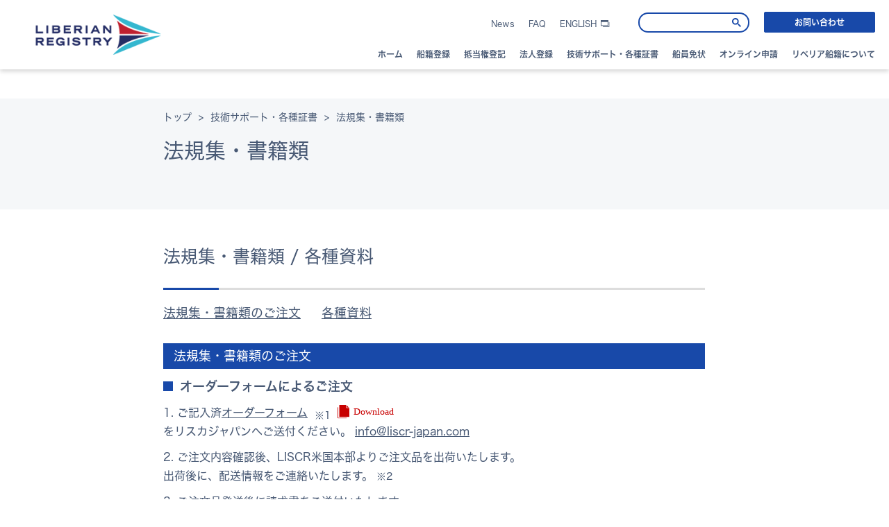

--- FILE ---
content_type: text/html; charset=UTF-8
request_url: https://liscr-j.com/law.php
body_size: 8444
content:
<br />
<b>Deprecated</b>:  strpos(): Non-string needles will be interpreted as strings in the future. Use an explicit chr() call to preserve the current behavior in <b>/home/pt3o944e0la4/public_html/liscr-j.com/required/page_init.php</b> on line <b>279</b><br />

<!DOCTYPE html>

<html lang="ja">



<head>

	<!-- html_head -->

	<script async src="https://www.googletagmanager.com/gtag/js?id=G-V0PKW2C2DV"></script>
<script>
  window.dataLayer = window.dataLayer || [];
  function gtag(){dataLayer.push(arguments);}
  gtag('js', new Date());
console.log('aa');
  gtag('config', 'G-V0PKW2C2DV');
</script>

<title>リスカジャパン株式会社：LISCR-JAPAN</title>

<meta name="description" content="LISCR JAPAN株式会社は、リベリア船籍登録、およびリベリア法人登録を取り扱うLISCR LLC（米国）の日本における拠点です。リベリア船籍は70年以上の歴史を有し、登録船腹量は現在世界第二位の規模を誇ります。">

<meta name="keywords" content="keyword">

<meta http-equiv="Content-Type" content="text/html; charset=UTF-8">
<meta name="viewport" id="viewport" content="width=device-width,minimum-scale=1.0,maximum-scale=1.0,user-scalable=no">
<meta name="format-detection" content="telephone=no">

<!--[if IE]>
<meta http-equiv="X-UA-Compatible" content="IE=edge">
<![endif]-->

<link rel="stylesheet" href="./assets/css/all.min.css" />
<link rel="stylesheet" href="./assets/css/reset.css" />
<link rel="stylesheet" href="./assets/css/hamburger.css" />
<link rel="stylesheet" href="./assets/css/base.css" />
<link rel="stylesheet" href="./assets/css/style.css" />

<link rel="preconnect" href="https://fonts.gstatic.com">
<link href="https://fonts.googleapis.com/css2?family=Noto+Serif+JP:wght@200;300;400;500;600&display=swap" rel="stylesheet">
<link href="https://fonts.googleapis.com/css2?family=Fira+Sans:ital,wght@0,100;0,200;0,300;0,400;0,500;0,600;0,700;1,100;1,200;1,300;1,400;1,500;1,600;1,700&display=swap" rel="stylesheet">
<link href="https://fonts.googleapis.com/css2?family=Fira+Sans:wght@500&family=Roboto:ital,wght@0,300;0,400;0,500;0,700;1,300;1,400;1,500;1,700&display=swap" rel="stylesheet">


<link rel="stylesheet" href="https://unpkg.com/scroll-hint@1.1.10/css/scroll-hint.css">
<script src="https://unpkg.com/scroll-hint@1.1.10/js/scroll-hint.js"></script>

<script src="//code.jquery.com/jquery-2.2.4.min.js" integrity="sha256-BbhdlvQf/xTY9gja0Dq3HiwQF8LaCRTXxZKRutelT44=" crossorigin="anonymous"></script>
<script src="./assets/js/ofi.min.js"></script>
<script>$(function(){objectFitImages()});</script>

<!-- position sticky ie11 polifill ( sticky使用クラスを適用 ) -->
<script src="./assets/js/stickyfill.min.js"></script>
<script>$(function(){var stickyElem = document.querySelectorAll('.sticky');Stickyfill.add(stickyElem);});</script>

<!-- css-vars-ponyfill (css変数を使いたいとき) -->
<script>window.MSInputMethodContext && document.documentMode && document.write('<script src="//cdn.jsdelivr.net/gh/nuxodin/ie11CustomProperties@4.1.0/ie11CustomProperties.min.js"><\/script>');</script>
<script>
    $(function() {
        var topBtn = $('.to-top');
        var indexBtn = $('.to-index');
        //ボタンを非表示にする
        topBtn.hide();
        indexBtn.hide();
        //スクロールしてページトップから100に達したらボタンを表示
        $(window).scroll(function () {
            if ($(this).scrollTop() > 100) {
    　　　　　　　//フェードインで表示
                topBtn.fadeIn();
                indexBtn.fadeIn();
            } else {
    　　　　　　　//フェードアウトで非表示
                topBtn.fadeOut();
                indexBtn.fadeOut();
            }
        });
        //スクロールしてトップへ戻る
        topBtn.click(function () {
            $('body,html').animate({
                scrollTop: 0
            }, 500);
            return false;
        });
    });
</script>
	<!-- /html_head -->

</head>



<body>

	<!-- header -->

	<header id="header" class="loewr hirakaku">

	<div class="header__wrap ">

		<div class="header__logo sp-show">

			<a href="./">

				<img src="./assets/img/common/logo.png" alt="" class="header__logo__img">

			</a>

		</div>

		<div class="header__nav header__nav_pc">

			<div class="headerLeft">

				<div class="header__logo">

					<a href="./">

						<img src="./assets/img/common/logo.png" alt="" class="header__logo__img">

					</a>

				</div>

			</div>

			<div class="headerRightWrap">

				<ul class="header__nav__list headerRight mb10 alignCenter">

					<li class="header__nav__list__item headerUnderline hoverColorGreen fw400">

						<a href="./#sctopNews">News</a>

					</li>

					<!--<li class="header__nav__list__item headerUnderline hoverColorGreen fw400">

						<a href="./prices.php">料金体系</a>

					</li>-->

					<li class="header__nav__list__item headerUnderline hoverColorGreen fw400">

						<a href="./faq_index.php">FAQ</a>

					</li>

					<li class="header__nav__list__item headerUnderline hoverColorGreen mr20 fw400">

						<a target="_blank" href="https://www.liscr.com/">ENGLISH

							<img class="newtabIcon" src="./assets/img/common/new_tab.svg" alt="">

						</a>

					</li>

					<li class="header__nav__list__item posrel fw400">

						<!-- 調べた情報をもとに当て込んだフォーム -->

						<!--<form id="cse-search-box" action="https://google.com/cse" name="searchForm">

                            <input type="hidden" name="cx" value="3d9d0e57d0fda4a60" />

                            <input type="hidden" name="ie" value="UTF-8" />

                            <input type="text" class="siteSearch" name="q" size="31" placeholder="サイト内検索" />

                            <div class="searchButton">

                                <a href="javascript:void(0);">

                                    <i class="fas fa-search"></i>

                                </a>

                            </div>

                            <input type="hidden" name="sa" value=" ">

                        </form>-->

						<!-- 調べた情報をもとに当て込んだフォーム -->



						<!-- xyzに公開しているフォーム -->

						<!--<script async src="https://cse.google.com/cse.js?cx=3d9d0e57d0fda4a60"></script>

                        <div class="gcse-search"></div>-->

						<!-- xyzに公開しているフォーム -->



						<!-- 元のフォーム -->

					</li>

					<script async src="https://cse.google.com/cse.js?cx=08f7786324700cef5"></script>

					<div class="gcse-search"></div>

					<li class="header__nav__list__item">

						<div class="commonBtn1 cl1 w160 h30">

							<a href="./contact.php">お問い合わせ</a>

						</div>

					</li>

				</ul>



				<ul class="header__nav__list headerRight">

					<li class="header__nav__list__item headerUnderline">

						<a class="hoverColorGreen" href="./">ホーム</a>

					</li>

					<li class="header__nav__list__item headerUnderline ">

						<a class="hoverColorGreen" href="./vessel_index.php">船籍登録</a>

						<div class="megaMenu">

							<div class="contentWrap">

								<div class="megaMenuWrap">

									<div class="titleWrap">

										<div class="title">

											<p>

												船籍登録

											</p>

										</div>

										<div>

											<a href="./vessel_index.php" class="arrowLinkWrap hoverColorGreen">

												船籍登録トップ

												<img src="./assets/img/common/arrowLink.png" alt="">

											</a>

										</div>

									</div>

									<div class="linkWrap">

										<div class="col hoverColorGreen">

											<a href="./vessel_index_01.php">新造船登録</a>

										</div>

										<div class="col hoverColorGreen">

											<a href="./vessel_index_02.php">既存船登録（船籍変更）</a>

										</div>

										<div class="col hoverColorGreen">

											<a href="./vessel_index_04.php">所有権変更（再登録）</a>

										</div>

										<div class="col hoverColorGreen">

											<a href="./vessel_index_03.php">その他船籍登録</a>

										</div>

									</div>

									<div class="linkWrap">

									</div>

								</div>

							</div>

						</div>

					</li>

					<li class="header__nav__list__item headerUnderline ">

						<a class="hoverColorGreen" href="./mortgage_index.php">抵当権登記</a>

						<div class="megaMenu">

							<div class="contentWrap">

								<div class="megaMenuWrap">

									<div class="titleWrap">

										<div class="title">

											<p>

												抵当権登記

											</p>

										</div>

										<div>

											<a href="./mortgage_index.php" class="arrowLinkWrap hoverColorGreen">

												抵当権登記トップ

												<img src="./assets/img/common/arrowLink.png" alt="">

											</a>

										</div>

									</div>

									<div class="linkWrap">

										<div class="col hoverColorGreen">

											<a href="./mortgage_index_01.php">抵当権設定登記</a>

										</div>

										<div class="col hoverColorGreen">

											<a href="./mortgage_index_02.php">抵当権解除登記</a>

										</div>
										<!--
										<div class="col hoverColorGreen">

											<a href="./mortgage_index_03.php">抵当権変更登記</a>

										</div>
										-->

									</div>

									<div class="linkWrap">

									</div>

								</div>

							</div>

						</div>

					</li>

					<li class="header__nav__list__item headerUnderline ">

						<a class="hoverColorGreen" href="./service_index.php">法人登録</a>

						<div class="megaMenu">

							<div class="contentWrap">

								<div class="megaMenuWrap">

									<div class="titleWrap">

										<div class="title">

											<p>

												法人登録

											</p>

										</div>

										<div>

											<a href="./service_index.php" class="arrowLinkWrap hoverColorGreen">

												法人登録トップ

												<img src="./assets/img/common/arrowLink.png" alt="">

											</a>

										</div>

									</div>

									<div class="linkWrap">

										<div class="col hoverColorGreen">

											<a href="./corp_establish.php">リベリア法人登録</a>

										</div>

										<div class="col hoverColorGreen">

											<a href="./foreigner_establish.php">外国法人登録</a>

										</div>

									</div>

									<div class="linkWrap">

									</div>

								</div>

							</div>

						</div>

					</li>

					<li class="header__nav__list__item headerUnderline">

						<a class="hoverColorGreen" href="./tech_support.php">技術サポート・各種証書</a>

						<div class="megaMenu">

							<div class="contentWrap">

								<div class="megaMenuWrap">

									<div class="titleWrap">

										<div class="title">

											<p>

												技術サポート・各種証書

											</p>

										</div>

										<div>

											<a href="./tech_support.php" class="arrowLinkWrap hoverColorGreen">

												技術サポート・各種証書トップ

												<img src="./assets/img/common/arrowLink.png" alt="">

											</a>

										</div>

									</div>

									<div class="linkWrap">

										<div class="col hoverColorGreen">

											<a href="./maritime.php">MARITIME概要</a>

										</div>

										<div class="col hoverColorGreen">

											<a href="./inspection.php">検査関連手配</a>

										</div>

										<div class="col hoverColorGreen">

											<a href="./psc.php">PSC対策</a>

										</div>

										<div class="col hoverColorGreen">

											<a href="./maritime_security.php">条約対応・海上保安</a>

										</div>

									</div>

									<div class="linkWrap">

										<div class="col hoverColorGreen">

											<a href="./applications.php">各種承認・証書・レター</a>

										</div>

										<div class="col hoverColorGreen">

											<a href="./mlc.php">MLC条約</a>

										</div>

										<div class="col hoverColorGreen">

											<a href="./law.php">法規集・書籍類</a>

										</div>

									</div>

								</div>

							</div>

						</div>

					</li>

					<li class="header__nav__list__item headerUnderline ">

						<a class="hoverColorGreen" href="./diploma.php">船員免状</a>

						<div class="megaMenu">

							<div class="contentWrap">

								<div class="megaMenuWrap">

									<div class="titleWrap">

										<div class="title">

											<p>

												船員免状

											</p>

										</div>

										<div>

											<a href="./diploma.php" class="arrowLinkWrap hoverColorGreen">

												船員免状トップ

												<img src="./assets/img/common/arrowLink.png" alt="">

											</a>

										</div>

									</div>

									<div class="linkWrap">

										<div class="col hoverColorGreen">

											<a href="./diploma_sailors.php">リベリア籍の船員免状</a>

										</div>

										<div class="col hoverColorGreen">

											<a href="./diploma_guide.php">船員免状の申請ガイド</a>

										</div>

									</div>

									<div class="linkWrap">

									</div>

								</div>

							</div>

						</div>

					</li>

					<li class="header__nav__list__item headerUnderline ">

						<a class="hoverColorGreen" href="./online_application.php">オンライン申請</a>

						<div class="megaMenu">

							<div class="contentWrap">

								<div class="megaMenuWrap">

									<div class="titleWrap">

										<div class="title">

											<p>

												オンライン申請

											</p>

										</div>

										<div>

											<a href="./online_application.php" class="arrowLinkWrap hoverColorGreen">

												オンライン申請トップ

												<img src="./assets/img/common/arrowLink.png" alt="">

											</a>

										</div>

									</div>

									<div class="linkWrap">

										<div class="col hoverColorGreen">

											<a href="./waypoint.php">WayPoint</a>

										</div>

										<div class="col hoverColorGreen">

											<a href="./ecorp.php">e-Corp</a>

										</div>

										<div class="col hoverColorGreen">

											<a href="./diploma_seasystem.php">SEA System/船員免状オンライン申請システム</a>

										</div>

									</div>

									<div class="linkWrap">

									</div>

								</div>

							</div>

						</div>

					</li>

					<li class="header__nav__list__item headerUnderline ">

						<a class="hoverColorGreen" href="./about.php">リベリア船籍について</a>

						<div class="megaMenu">

							<div class="contentWrap">

								<div class="megaMenuWrap">

									<div class="titleWrap">

										<div class="title">

											<p>

												リベリア船籍について

											</p>

										</div>

										<div>

											<a href="./about.php" class="arrowLinkWrap hoverColorGreen">

												リベリア船籍についてトップ

												<img src="./assets/img/common/arrowLink.png" alt="">

											</a>

										</div>

									</div>

									<div class="linkWrap">

										<div class="col hoverColorGreen">

											<a href="./history.php">リベリア船籍について</a>

										</div>

										<div class="col hoverColorGreen">

											<a href="./over_view.php">LISCR JAPAN 会社概要</a>

										</div>

										<div class="col hoverColorGreen">

											<a href="./message.php">LISCR JAPAN 社長挨拶</a>

										</div>

									</div>

									<div class="linkWrap">

									</div>

								</div>

							</div>

						</div>

					</li>

				</ul>

			</div>

		</div>

	</div>

	<div id="nav-sp" class="header__nav header__nav_sp">

		<nav>

			<div class="inner">

				<ul>

					<li><a href="./">ホーム</a></li>

					<li><a href="./vessel_index.php">船籍登録</a></li>

					<li><a href="./mortgage_index.php">抵当権登記</a></li>

					<li><a href="./service_index.php">法人登録</a></li>

					<li><a href="./tech_support.php">技術サポート・各種証書</a></li>

					<li><a href="./diploma.php">船員免状</a></li>

					<li><a href="./online_application.php">オンライン申請</a></li>

					<li><a href="./about.php">リベリア船籍について</a></li>

					<li><a href="./news_list.php">お知らせ</a></li>

					<!--<li><a href="./prices.php">料金体系</a></li>-->

					<li><a href="./faq_index.php">FAQ</a></li>

					<li><a target="_blank" href="https://www.liscr.com/">ENGLISH<img class="newtabIcon"

								src="./assets/img/common/new_tab.svg" alt=""></a></li>

					<li>

						<input type="text" class="siteSearch" placeholder="サイト内検索">

						<div class="searchButton">

							<a href="">

								<i class="fas fa-search"></i>

							</a>

						</div>

					</li>

				</ul>

			</div>

		</nav>

		<div class="toggle_btn">

			<span></span>

			<span></span>

			<span></span>

		</div>



		<div id="mask"></div>

	</div>

</header>



<script>

(function($) {

	var $nav = $('#nav-sp');

	var $btn = $('.toggle_btn');

	var $mask = $('#mask');

	var open = 'open'; // class

	// menu open close

	$btn.on('click', function() {

		if (!$nav.hasClass(open)) {

			$nav.addClass(open);

		} else {

			$nav.removeClass(open);

		}

	});

	// mask close

	$mask.on('click', function() {

		$nav.removeClass(open);

	});

})(jQuery);

</script>

<script>

$('.searchButton').off().on('click', function() {

	$('[name="searchForm"]').submit();

})

</script>

<style>

.gsc-control-cse {

	padding: 0;

	padding-bottom: 10px;

	margin-top: -5px;

}

table.gsc-search-box {

	border: 2px solid var(--color-main);

	border-radius: 35px!important;

	display: block;

}

table.gsc-search-box .gsc-input-box {

	border: none;

	background: transparent;

}

table.gsc-search-box .gsc-search-button-v2 {

	border: none;

	border-radius: 0;

	border-color: transparent;

	background-color: transparent;

}

.gsc-search-button-v2 svg {

	fill: var(--color-main);

}

table.gsc-search-box input.gsc-input {

	background-image: none!important;

}



</style>
	<!-- /header -->

	<div class="main">

		<!-- parts No1 -->

		<div class="lowerHeader">

			<div class="contentWrap">

				<div class="pankuzu">

					<div class="item">
									<a href="./">トップ</a>
								</div><div class="item">
		<span>></span>
	</div><div class="item">
									<a href="tech_support.php">技術サポート・各種証書</a>
								</div><div class="item">
		<span>></span>
	</div><div class="item">
									<a href="law.php">法規集・書籍類</a>
								</div>
				</div>

				<div class="titleArea">

					<div class="lowerTitle mb10">

						<h1>

							法規集・書籍類

						</h1>

					</div>

				</div>

			</div>

		</div>

		<div class="contentWrap withSidebarContainer">

			<!-- parts No2 -->

			<div class="TextWrap mb200">

				<div class="borderForTitle lowerTitle1 mb20">

					<div class="commonTitle lg">

						<h2>

						法規集・書籍類 / 各種資料

						</h2>

					</div>

				</div>

				<div class="scrollerWrap mb20">

					<div class="mb10">

						<a href="#sc1" class="commonTitle xtsm underline onHoverLink">法規集・書籍類のご注文</a>

					</div>

					<div class="mb10">

						<a href="#sc2" class="commonTitle xtsm underline onHoverLink">各種資料</a>

					</div>

				</div>



				<h3 class="lowerTitle3 mb10" id="sc1Sc">
					<span>法規集・書籍類のご注文</span>
				</h3>

				<h4 class="squareTitle1 commonText lg mb10">
					<span>オーダーフォームによるご注文</span>
				</h4>

				<div class="commonText flex alignItems longTitle mb10">
					<p>
						1. ご記入済
					</p>
					<a href="./assets/img/law/Publications.Order.Form.01.24.WEBSITE.pdf" target="_blank" class="underline mr10 onHoverLink">オーダーフォーム
					</a>

					<span class="commonText sm">
						※1
					</span>

					<img class="sp-hide pdfIcon mr10" src="./assets/img/common/pdf_icon.svg" alt="">
					<p>
						をリスカジャパンへご送付ください。 <a href="mailto:info@liscr-japan.com"
							class="underline onHoverLink">info@liscr-japan.com</a>
					</p>
				</div>

				<div class="commonText mb10">
					<p>
						2. ご注文内容確認後、LISCR米国本部よりご注文品を出荷いたします。<br>
						出荷後に、配送情報をご連絡いたします。
						<span class="commonText sm">
						※2
					</span>
					</p>
				</div>

				<div class="commonText mb20">
					<p>
						3. ご注文品発送後に請求書をご送付いたします。<br>
						お支払いは、「銀行送金」「クレジットカード決済 <span class="commonText sm">※3</span>」のいずれかにてお願いいたします。
					</p>
				</div>

				<div class="lowerTitle2 mb10">
					<div class="flex flexstart">
						<span class="num commonText sm">※1 </span>
						<p class="commonText sm flex">
							・対象船舶がある場合は船舶名をご記入ください。また、複数の船舶が対象となる場合は代表の船舶名をご記入ください。<br>
							・オーダーフォーム左下（Authorized by）にご署名済であることをご確認ください。
						</p>
					</div>
				</div>

				<div class="lowerTitle2 mb10">
					<div class="flex flexstart">
						<span class="num commonText sm">※2 </span>
						<p class="commonText sm">
							お届けまでに要する日数は、ご注文受付後約3～7日程度です。お急ぎの場合は、別途ご相談ください。
						</p>
					</div>
				</div>

				<div class="lowerTitle2 boxEnd">
					<div class="flex flexstart">
						<span class="num commonText sm">※3 </span>
						<p class="commonText sm">
							決済時には手数料（総計の3%）が別途発生いたします。
						</p>
					</div>
				</div>


				<h4 class="squareTitle1 commonText lg mb10">
					<span>WayPoint（オンライン申請）でのご注文</span>
				</h4>

				<div class="commonText flex alignItems longTitle mb20">
					<p>
						1.WayPointシステム（ <a href=" https://waypoint.liscr.com " class="underline onHoverLink" target="_blank"> https://waypoint.liscr.com </a>）にてユーザー登録をお願い致します。<br>
						ユーザー登録の方法は、<a href="pdf/user_regi.pdf" class="underline onHoverLink" target="_blank">こちら</a>にてご覧いただけます。
					</p>
					<div class="flex flexstart">
						<span class="num commonText sm">※1 </span>
						<p class="commonText sm">
							既にユーザー登録がお済の方は、既存のIDとパスワードにてログインして下さい。
						</p>
					</div>
				</div>
				<div class="commonText flex alignItems longTitle mb40">
					<p>
						2.WayPointを通じて、法規集、書籍類の注文を行ってください。<br>
						注文の手順は、<a href="pdf/user_publication.pdf" class="underline onHoverLink" target="_blank">こちら</a>にてご覧いただけます。
					</p>
					<p style="padding-top:30px">
						なお、注文には2通りございます。<br>
						1). Client Publicationのご注⽂：対象となる船舶が未定、または複数の場合<br>
						　　※ 会社様宛のご注⽂となり、請求書に特定の船舶名は表⽰されません<br><br>
						2). Vessel Publicationのご注⽂：対象となる船舶が特定された1隻の場合<br>
						　　※ 請求書に該当船舶名が表⽰されます
					</p>
				</div>

				
				<h4 class="squareTitle1 commonText lg mb10">
					<span>ご注文いただける法規集・書籍類一覧</span>
				</h4>

				<div class="js-scrollable tableWrap">
					<table class="commonTable1 mb10 ">
						<tr>
							<th>コード</th>
							<th>法規集・書籍の名称</th>
							<th style="min-width:170px;">セット販売単位</th>
							<th style="min-width:110px;">単品販売</th>
						</tr>
						<tr>
							<td>eRLM‐300</td>
							<td>Maritime Law, Regulations, Notices & Requirements - Digital Version</td>
							<td>〇</td>
							<td>―</td>
						</tr>
						<tr>
							<td>RLM‐300 CPF</td>
							<td>Maritime Law, Regulations, Notices & Requirements Combined Publications Folder</td>
							<td>〇</td>
							<td>―</td>
						</tr>
						<tr>
							<td>RLM‐110★</td>
							<td>Articles of Agreement</td>
							<td>1セット(10冊)</td>
							<td>〇</td>
						</tr>
						<tr>
							<td>RLM‐112★</td>
							<td>Official Log Book</td>
							<td>1セット(10冊)</td>
							<td>〇</td>
						</tr>
						<tr>
							<td>RLM‐120</td>
							<td>MARPOL Annex VI ‐ Ozone Depleting Substances Record Book (ODS)</td>
							<td>1セット(2冊)</td>
							<td>〇</td>
						</tr>
						<tr>
							<td>RLM‐121★</td>
							<td>MARPOL Annex I ‐ Oil record Book (Part I)All Ships</td>
							<td>1セット(10冊)</td>
							<td>〇</td>
						</tr>
						<tr>
							<td>RLM‐121A★</td>
							<td>MARPOL Annex I ‐ Oil Record Book (Part II) Oil Tankers
							</td>
							<td>1セット(10冊)</td>
							<td>〇</td>
						</tr>
						<tr>
							<td>RLM‐124★</td>
							<td>Ballast Water Record Book</td>
							<td>1セット(10冊)</td>
							<td>〇</td>
						</tr>
						<tr>
							<td>RLM‐125★</td>
							<td>MARPOL Annex V ‐ Garbage Record Book (Part I) All Ships
								that do not carry Solid Bulk Cargoes</td>
							<td>1セット(10冊)</td>
							<td>〇</td>
						</tr>
						<tr>
							<td>RLM‐125A★</td>
							<td>MARPOL Annex V ‐ Garbage Record Book (Part I &amp; Part
								II) Ships that carry Solid Bulk Cargoes</td>
							<td>1セット(10冊)</td>
							<td>〇</td>
						</tr>

						<tr>
							<td>RLM-126★</td>
							<td>Official GMDSS Radio Log Book</td>
							<td>1セット(10冊)</td>
							<td>〇</td>
						</tr>
						<tr>
							<td>RLM-127</td>
							<td>Marine Sulphur Record Book</td>
							<td>1セット(10冊)</td>
							<td>〇</td>
						</tr>
						<tr>
							<td>RLM‐128</td>
							<td>Marine Biofouling Record Book</td>
							<td>1セット(10冊)</td>
							<td>〇</td>
						</tr>
						<tr>
							<td>RLM‐333★</td>
							<td>MARPOL Annex II ‐ Cargo Record Book Ship carrying NLS
							</td>
							<td>1セット(10冊)</td>
							<td>〇</td>
						</tr>
						<tr>
							<td>RLM‐338</td>
							<td>Operational Safety Checklist</td>
							<td>1セット(10冊)</td>
							<td>〇</td>
						</tr>
					</table>
				</div>

				<script>
				window.addEventListener('DOMContentLoaded', function() {
					new ScrollHint('.js-scrollable', {

						scrollHintIconAppendClass: 'scroll-hint-icon-white', // white-icon will appear

						i18n: {

							scrollable: 'スクロールできます'

						}

					});

				});

				</script>



				<div class="commonText sm boxEnd">

					<p>

						※　セット販売での単位は書籍によって異なりますので、詳しくは「セット販売単位」欄をご確認ください。<br>
						※　★の書籍につきましては、リベリア当局が発行するものをご使用いただくことが義務付けられています。

	
					</p>

				</div>

				<h4 class="squareTitle1 commonText lg mb10">

					<span>法規集・書籍類の改訂について</span>

				</h4>

				<div class="commonText">

					<p>

						法規集の内容は一部改訂される場合がございます。最新版の情報は下記にてご確認ください。

					</p>

				</div>

				<div class="commonText">

					<div class="flex alignItems longTitle mb10">

						<a href="./assets/img/law/liscr publications by date 2024.pdf" target="_blank"

							class="underline mr10 onHoverLink">Publications Listing by Date

						</a>

						<img class="sp-hide pdfIcon mr10" src="./assets/img/common/pdf_icon.svg" alt="">

					</div>

				</div>



				<div class="commonText sm boxEnd">

					<p>

						※ 法規集の内容が改訂になった場合、ISM Declaration of DPAでお届出いただいたDPAのe-mail宛にご連絡致します。<br>

						e-mailアドレスを追加されたい場合は、リスカジャパンまでご連絡ください。

					</p>

				</div>



				<h3 class="lowerTitle3 mb10" id="sc2Sc">

					<span>各種資料</span>

				</h3>

				<div class="commonText boxEnd">

					<p class="mb10">

                        各種資料は下記よりご確認いただけます。

					</p>

					<p class="squareTitle1 commonText mb10">

						<a href="https://www.liscr.com/online-library-official-guidance?f[]=field_document_category:92" target="_blank"

							class="underline mr10 onHoverLink colorMain">Maritime Documents</a>（Marine Notices他）

					</p>

                    <p class="squareTitle1 commonText">

						<a href="https://www.liscr.com/online-library-official-guidance" target="_blank"

							class="underline mr10 onHoverLink colorMain">Seafarer Documents</a>（船員手帳・海技免関連）

					</p>

				</div>

			</div>





			<div class="sidebar">
            <ul class="menu">
                <li class="list">
                    <a href="#sidebar1">
                        News
                        <i class="fas fa-chevron-right"></i>
                    </a>
                    <ul class="items bgGrey">
                        <li>
                            <a href="technical_news_list.php" class="">
                            Technical Information
                            </a>
                        </li>
                        <li>
                            <a href="./news_list.php" class="">
                            News ＆ Event
                            </a>
                        </li>
                    </ul>
                </li>
                <li class="list">
                    <a href="#sidebar2">
                        リベリア船籍について
                        <i class="fas fa-chevron-right"></i>
                    </a>
                    <ul class="items bgGrey">
                        <li>
                            <a href="./history.php" class="">
                            リベリア船籍について
                            </a>
                        </li>
                        <li>
                            <a href="./message.php" class="">
                            LISCR JAPAN 社長挨拶
                            </a>
                        </li>
                        <li>
                            <a href="./over_view.php" class="">
                            LISCR JAPAN 会社概要
                            </a>
                        </li>
                    </ul>
                </li>
                <li class="list">
                    <a href="#sidebar3">
                        船籍登録
                        <i class="fas fa-chevron-right"></i>

                    </a>
                    <ul class="items bgGrey">
                        <li>
                            <a href="./vessel_index_01.php" class="">
                                新造船登録
                            </a>
                        </li>
                        <li>
                            <a href="./vessel_index_02.php" class="">
                            既存船登録（船籍変更）
                            </a>
                        </li>
                        <li>
                            <a href="./vessel_index_04.php" class="">
                                所有権変更（再登録）
                            </a>
                        </li>
                        <li>
                            <a href="./vessel_index_03.php" class="">
                            その他船籍登録
                            </a>
                        </li>
                    </ul>
                </li>

                <li class="list">
                    <a href="#sidebar4">
                        抵当権登記
                        <i class="fas fa-chevron-right"></i>
                    </a>
                    <ul class="items bgGrey">
                        <li>
                            <a href="./mortgage_index_01.php" class="">
                            抵当権設定登記
                            </a>
                        </li>
                        <li>
                            <a href="./mortgage_index_02.php" class="">
                            抵当権解除登記
                            </a>
                        </li>
                        <li>
                            <a href="./mortgage_index_03.php" class="">
                            抵当権変更登記
                            </a>
                        </li>
                    </ul>
                </li>
                <li class="list">
                    <a href="#sidebar6">
                        法人登録
                        <i class="fas fa-chevron-right"></i>
                    </a>
                    <ul class="items bgGrey">
                        <li>
                            <a href="./corp_establish.php" class="">
                                リベリア法人登録
                            </a>
                        </li>
                        <li>
                            <a href="./foreigner_establish.php" class="">
                                外国法人登録
                            </a>
                        </li>
                    </ul>
                </li>
                
                <li class="list">
                    <a href="#sidebar5">
                        技術サポート・各種証書
                        <i class="fas fa-chevron-right"></i>

                    </a>
                    <ul class="items bgGrey">
                        <li>
                            <a href="./maritime.php" class="">
                                MARITIME概要
                            </a>
                        </li>
                        <li>
                            <a href="./inspection.php" class="">
                                検査関連手配
                            </a>
                        </li>
                        <li>
                            <a href="./psc.php" class="">
                                PSC対策
                            </a>
                        </li>
                        <li>
                            <a href="./maritime_security.php" class="">
                            条約対応・海上保安
                            </a>
                        </li>
                        <li>
                            <a href="./applications.php" class="">
                            各種承認・証書・レター
                            </a>
                        </li>
                        <li>
                            <a href="./mlc.php" class="">
                                MLC条約
                            </a>
                        </li>
                        <li>
                            <a href="./law.php" class="">
                                法規集・書籍類
                            </a>
                        </li>
                    </ul>
                </li>
                <li class="list">
                    <a href="#sidebar6">
                        船員免状
                        <i class="fas fa-chevron-right"></i>
                    </a>
                    <ul class="items bgGrey">
                        <li>
                            <a href="./diploma_sailors.php" class="">
                                リベリア籍の船員免状
                            </a>
                        </li>
                        <li>
                            <a href="./diploma_guide.php" class="">
                            船員免状の申請ガイド
                            </a>
                        </li>
                    </ul>
                </li>
                
                <li class="list">
                    <a href="#sidebar7">
                        オンライン申請
                        <i class="fas fa-chevron-right"></i>
                    </a>
                    <ul class="items bgGrey">
                        <li>
                            <a href="./waypoint.php" class="">
                                WayPoint
                            </a>
                        </li>
                        <li>
                            <a href="./ecorp.php" class="">
                                e-Corp
                            </a>
                        </li>
                        <li>
                            <a href="./diploma_seasystem.php" class="">
                            SEA System/船員免状オンライン申請システム
                            </a>
                        </li>
                    </ul>
                </li>
                <!--<li class="list">
                    <a href="#sidebar8">
                        料金体系＆FAQ
                        <i class="fas fa-chevron-right"></i>
                    </a>
                    <ul class="items bgGrey">
                        <li>
                            <a href="./prices.php" class="">
                                料金体系
                            </a>
                        </li>
                        <li>
                            <a href="./faq_index.php" class="">
                            FAQ
                            </a>
                        </li>
                    </ul>
                </li>-->
                <li class="list">
                    <a href="./faq_index.php">
                        FAQ
                    </a>
                </li>
                <li class="list">
                    <a href="./privacy_policy.php">
                        プライバシーポリシー
                    </a>
                </li>
                <li class="list">
                    <a href="./contact.php">
                        お問い合わせ
                    </a>
                </li>
            </ul>
        </div>
        <script>
        const list = document.querySelectorAll(".list");

        function accordion(e) {
            e.stopPropagation();

            if (this.classList.contains("active")) {
                this.classList.remove("active");
            } else {
                this.classList.add("active");
            }

        }
        for (i = 0; i < list.length; i++) {
            list[i].addEventListener("click", accordion);
        }
        </script>


		</div>

	</div>



	<script>

	const list = document.querySelectorAll('.list');



	function accordion(e) {

		e.stopPropagation();



		if (this.classList.contains('active')) {

			this.classList.remove('active');

		} else {

			this.classList.add('active');

		}



	}

	for (i = 0; i < list.length; i++) {

		list[i].addEventListener('click', accordion);

	}

	</script>

	<!-- footer -->

	<footer>

    <div class="linkImageBgWrap pic1">

        <!-- <img src="./assets/img/common/footerBg01.jpg" alt=""> -->

        <div class="textWrap contentWrap">

            <!--<div class="link">

                <a href="./faq_index.php">

                    FAQ

                </a>

            </div>

            <div class="link">

                <a href="./prices.php">

                    料金体系

                </a>

            </div>-->

        </div>

    </div>

    <div class="linkImageBgWrap noImage posrel">

        <div class="title mb30 firasans">

            <p>

                CONTACT

            </p>

        </div>

        <div class="textWrap contentWrap">

            <div class="link">

                <a href="./contact.php">

                    各種お問い合わせ

                </a>

            </div>

            <div class="link">

                <a href="./contact.php">

                    緊急時のご連絡

                </a>

            </div>

        </div>

    </div>

    <div class="contentWrap">

        <div class="logoImage mb40">

            <img src="./assets/img/common/logo.png" alt="">

        </div>

        <div class="linkContainer">

            <div class="left">

                <div class="titleRadius mb10">

                    <P>

                        東京事務所

                    </P>

                </div>

                <div class="commonText sm mb30">

                    <p>

                        〒105-0014 東京都港区港区芝3-5-5 NMF芝公園ビル6階<br>

                        電話　03-5419-7001<br>

                        FAX　03-5419-7002

                    </p>

                </div>

                <div class="titleRadius mb10">

                    <P>

                        今治事務所

                    </P>

                </div>

                <div class="commonText sm mb30">

                    <p>

                        〒794-0028 愛媛県今治市北宝来町1-5-3 真栄美ビル5階<br>

                        電話　0898-52-8807<br>

                        FAX　0898-52-8808

                    </p>

                </div>

                <div class="commonText sm mb30">

                    <p>

                        <a class="underline onHoverLink" href="mailto:info@liscr-japan.com">info@liscr-japan.com</a><br>

                        <a class="underline onHoverLink"

                            href="mailto:operations@liscr-japan.com">operations@liscr-japan.com</a>（技術サポート・船員免状）

                    </p>

                </div>

                <div class="flex commonBtn1 rad20 cl1 w160 h40">

                    <a href="https://www.liscr.com/" target="_blank">

                        ENGLISH

                        <i class="far fa-window-restore"></i>

                    </a>

                </div>

            </div>

            <div class="linkWrap">

                <div class="row">

                    <div class="col">

                        <div class="mb20 link commonText sm fw600">

                            <a href="javascript:void(0);">

                                News

                            </a>

                        </div>

                        <div class="mb10 link commonText sm">

                            <a href="./technical_news_list.php">

                                Technical Information

                            </a>

                        </div>

                        <div class="mb10 link commonText sm">

                            <a href="./news_list.php">

                                News & Event

                            </a>

                        </div>

                    </div>

                    <div class="col">

                        <div class="mb20 link commonText sm fw600">

                            <a href="./about.php">

                                リベリア船籍について

                            </a>

                        </div>

                        <div class="mb10 link commonText sm">

                            <a href="./history.php" class="">

                                リベリア船籍について

                            </a>

                        </div>

                        <div class="mb10 link commonText sm">

                            <a href="./message.php" class="">

                                LISCR JAPAN 社長挨拶

                            </a>

                        </div>

                        <div class="mb10 link commonText sm">

                            <a href="./over_view.php" class="">

                                LISCR JAPAN 会社概要

                            </a>

                        </div>

                    </div>

                    <div class="col">

                        <div class="mb20 link commonText sm fw600">

                            <a href="./vessel_index.php">

                                船籍登録

                            </a>

                        </div>

                        <div class="mb10 link commonText sm">

                            <a href="./vessel_index_01.php">

                                新造船登録

                            </a>

                        </div>

                        <div class="mb10 link commonText sm">

                            <a href="./vessel_index_02.php">

                                既存船登録（船籍変更）

                            </a>

                        </div>

                        <div class="mb10 link commonText sm">

                            <a href="./vessel_index_04.php">

                                所有権変更（再登録）

                            </a>

                        </div>

                        <div class="link commonText sm">

                            <a href="./vessel_index_03.php">

                                その他船籍登録

                            </a>

                        </div>

                    </div>



                </div>

                <div class="row">

                    <div class="col">

                        <div class="mb20 link commonText sm fw600">

                            <a href="./mortgage_index.php">

                                抵当権登記

                            </a>

                        </div>

                        <div class="mb10 link commonText sm">

                            <a href="./mortgage_index_01.php" class="">

                                抵当権設定登記

                            </a>

                        </div>

                        <div class="mb10 link commonText sm">

                            <a href="./mortgage_index_02.php" class="">

                                抵当権解除登記

                            </a>

                        </div>
						<!--
                        <div class="mb10 link commonText sm">

                            <a href="./mortgage_index_03.php" class="">

                                抵当権変更登記

                            </a>

                        </div>
						-->
                    </div>

                    <div class="col">

                        <div class="mb20 link commonText sm fw600">

                            <a href="./service_index.php">

                                法人登録

                            </a>

                        </div>

                        <div class="mb10 link commonText sm">

                            <a href="./corp_establish.php" class="">

                                リベリア法人登録

                            </a>

                        </div>

                        <div class="mb10 link commonText sm">

                            <a href="./foreigner_establish.php" class="">

                                外国法人登録

                            </a>

                        </div>

                    </div>

                    <div class="col">

                        <div class="mb20 link commonText sm fw600">

                            <a href="./tech_support.php">

                                技術サポート・各種証書

                            </a>

                        </div>

                        <div class="mb10 link commonText sm">

                            <a href="./maritime.php">

                                MARITIME概要

                            </a>

                        </div>

                        <div class="mb10 link commonText sm">

                            <a href="./inspection.php">

                                検査関連手配

                            </a>

                        </div>

                        <div class="mb10 link commonText sm">

                            <a href="./psc.php" class="">

                                PSC対策

                            </a>

                        </div>

                        <div class="mb10 link commonText sm">

                            <a href="./maritime_security.php" class="">

                            条約対応・海上保安

                            </a>

                        </div>

                        <div class="mb10 link commonText sm">

                            <a href="./applications.php" class="">

                                各種承認・証書・レター

                            </a>

                        </div>

                        <div class="mb10 link commonText sm">

                            <a href="./mlc.php" class="">

                                MLC条約

                            </a>

                        </div>



                        <div class="mb10 link commonText sm">

                            <a href="./law.php">

                                法規集・書籍類

                            </a>

                        </div>

                    </div>



                </div>

                <div class="row">

                    <div class="col">

                        <div class="mb20 link commonText sm fw600">

                            <a href="./diploma.php">

                                船員免状

                            </a>

                        </div>

                        <div class="mb10 link commonText sm">

                            <a href="./diploma_sailors.php">

                                リベリア籍の船員免状

                            </a>

                        </div>

                        <div class="mb10 link commonText sm">

                            <a href="./diploma_guide.php">

                                船員免状の申請ガイド

                            </a>

                        </div>

                    </div>

                    <div class="col">

                        <div class="mb20 link commonText sm fw600">

                            <a href="./online_application.php">

                                オンライン申請

                            </a>

                        </div>

                        <div class="mb10 link commonText sm">

                            <a href="./waypoint.php" class="">

                                WayPoint

                            </a>

                        </div>

                        <div class="mb10 link commonText sm">

                            <a href="./ecorp.php" class="">

                                e-Corp

                            </a>

                        </div>

                        <div class="mb10 link commonText sm">

                            <a href="./diploma_seasystem.php" class="">

                                SEA System/船員免状オンライン申請システム

                            </a>

                        </div>

                    </div>



                    <div class="col">

                        <!--<div class="mb20 link commonText sm fw600">

                            <a href="./prices_index.php">

                                料金体系＆FAQ

                            </a>

                        </div>

                        <div class="mb10 link commonText sm">

                            <a href="./prices.php" class="">

                                料金体系

                            </a>

                        </div> -->

                        <div class="mb10 link commonText sm fw600">

                            <a href="./faq_index.php" class="">

                                FAQ

                            </a>

                        </div>

                    </div>











                </div>



            </div>



        </div>

    </div>

    <div class="bgBlack">

        <div class="contentWrap">

            <div class="privacyWrap">

                <div>

                    <a href="./privacy_policy.php">プライバシーポリシー</a>

                </div>

                <div class="copyright">

                    <p>

                        Copyright (C) 2021 LISCR JAPAN KK, All rights Reserved

                    </p>

                </div>

            </div>

        </div>

    </div>

    <p class="to-top" style="">

        <img src="./assets/img/common/gototop.svg" alt="">

        <span>TOP</span>

    </p>



</footer>



<script>

var hash = location.hash;

if (hash != null && hash != '') {

    console.log($(hash + "Sc").offset().top)

    $('html, body').scrollTop($(hash + "Sc").offset().top - $('#header').height() - 100);

}

$(window).on("hashchange", function() {

    var hash = location.hash;

    if (hash != null && hash != '') {

        $('html, body').scrollTop($(hash + "Sc").offset().top - $('#header').height() - 100);

    }

});





</script>
	<!-- /footer -->

</body>



</html>

--- FILE ---
content_type: text/css
request_url: https://liscr-j.com/assets/css/hamburger.css
body_size: 317
content:
/*============
nav
=============*/

nav {
    display: block;
    position: fixed;
    top: 0;
    left: -300px;
    bottom: 0;
    width: 300px;
    background: #ffffff;
    overflow-x: hidden;
    overflow-y: auto;
    -webkit-overflow-scrolling: touch;
    transition: all .5s;
    z-index: 3;
    opacity: 0;
}

.open nav {
    left: 0;
    opacity: 1;
}

nav .inner {
    padding: 25px;
    margin-top: 45px;
}

nav .inner ul {
    list-style: none;
    margin: 0;
    padding: 0;
}

nav .inner ul li {
    position: relative;
    margin: 0;
    border-bottom: 1px solid #333;
}

nav .inner ul li:first-child {
    border-top: 1px solid #333;
}

nav .inner ul li a {
    display: block;
    color: #333;
    font-size: 14px;
    padding: 1em;
    text-decoration: none;
    transition-duration: 0.2s;
}

nav .inner ul li a:hover {
    background: #e4e4e4;
}

@media screen and (max-width: 767px) {
    nav {
        left: -100vh;
        width: 100%;
    }
}


/*============
  .toggle_btn
  =============*/

.toggle_btn {
    display: block;
    position: fixed;
    top: 17px;
    right: 30px;
    width: 30px;
    height: 30px;
    transition: all .5s;
    cursor: pointer;
    z-index: 3;
}

.toggle_btn span {
    display: block;
    position: absolute;
    left: 0;
    width: 30px;
    height: 2px;
    background-color: #333;
    border-radius: 4px;
    transition: all .5s;
}

.toggle_btn span:nth-child(1) {
    top: 4px;
}

.toggle_btn span:nth-child(2) {
    top: 14px;
}

.toggle_btn span:nth-child(3) {
    bottom: 4px;
}

.open .toggle_btn span {
    background-color: #000;
}

.open .toggle_btn span:nth-child(1) {
    -webkit-transform: translateY(10px) rotate(-315deg);
    transform: translateY(10px) rotate(-315deg);
}

.open .toggle_btn span:nth-child(2) {
    opacity: 0;
}

.open .toggle_btn span:nth-child(3) {
    -webkit-transform: translateY(-10px) rotate(315deg);
    transform: translateY(-10px) rotate(315deg);
}


/*============
  #mask
  =============*/

#mask {
    display: none;
    transition: all .5s;
}

.open #mask {
    display: block;
    position: fixed;
    top: 0;
    left: 0;
    width: 100%;
    height: 100%;
    opacity: .8;
    z-index: 2;
    cursor: pointer;
}




--- FILE ---
content_type: text/css
request_url: https://liscr-j.com/assets/css/base.css
body_size: 374
content:
@charset "UTF-8";
html {
    font-size: 62.5%;
}

body {
    font-size: 1.4rem;
}


/* 変数定義 */

:root {
    --col-space: 10px;
    --base-margin: 10px;
    --color-red: #c80000;
    --color-black1: #222222;
    --color-main: #1849a9;
    --color-blue2: #62a8e0;
    --color-grey1: #f5f5f5;
    --color-grey2: #dddddd;
    --color-grey3: #eeeeee;
    --color-blue3: #485974;
}

.contentWrap {
    max-width: 1380px;
    padding: 0 20px;
    margin-left: auto;
    margin-right: auto;
    width: 100%;
}

.col2Wrap,
.col3Wrap,
.col4Wrap,
.col5Wrap,
.colFreeWrap {
    display: flex;
    justify-content: flex-start;
    align-items: flex-start;
    margin: 0 calc(var(--col-space) * -1);
    flex-wrap: wrap;
}

.colFreeWrap {
    flex-wrap: nowrap;
}

.col2Wrap .col,
.col3Wrap .col,
.col4Wrap .col,
.col5Wrap .col,
.colFreeWrap .col {
    margin: 0 var(--col-space);
}

.col2Wrap .col {
    flex-basis: calc(50% - (var(--col-space) * 2));
}

.col3Wrap .col {
    flex-basis: calc(33.33% - (var(--col-space) * 2));
}

.col4Wrap .col {
    flex-basis: calc(25% - (var(--col-space) * 2));
}

.col5Wrap .col {
    flex-basis: calc(20% - (var(--col-space) * 2));
}

.colFreeWrap .col {
    flex-grow: 1;
}

.colFreeWrap .col.s75 {
    flex-basis: 75%;
}

.colFreeWrap .col.s70 {
    flex-basis: 70%;
}

.colFreeWrap .col.s50 {
    flex-basis: 50%;
}

.colFreeWrap .col.s30 {
    flex-basis: 30%;
}

.colFreeWrap .col.s25 {
    flex-basis: 25%;
}

.col2Wrap.al-center,
.col3Wrap.al-center,
.col4Wrap.al-center,
.col5Wrap.al-center,
.colFreeWrap.al-center {
    align-items: center;
}

.col2Wrap.al-stretch,
.col3Wrap.al-stretch,
.col4Wrap.al-stretch,
.col5Wrap.al-stretch,
.colFreeWrap.al-stretch {
    align-items: stretch;
}

.mb10 {
    margin-bottom: calc(var(--base-margin) * 1);
}

.mb20 {
    margin-bottom: calc(var(--base-margin) * 2);
}

.mb30 {
    margin-bottom: calc(var(--base-margin) * 3);
}

.mb40 {
    margin-bottom: calc(var(--base-margin) * 4);
}

.mb50 {
    margin-bottom: calc(var(--base-margin) * 5);
}

.mb60 {
    margin-bottom: calc(var(--base-margin) * 6);
}

.mb70 {
    margin-bottom: calc(var(--base-margin) * 7);
}

.mb80 {
    margin-bottom: calc(var(--base-margin) * 8);
}

.mb90 {
    margin-bottom: calc(var(--base-margin) * 9);
}

.mb100 {
    margin-bottom: calc(var(--base-margin) * 10);
}

.mb110 {
    margin-bottom: calc(var(--base-margin) * 11);
}

.mb120 {
    margin-bottom: calc(var(--base-margin) * 12);
}

.mb130 {
    margin-bottom: calc(var(--base-margin) * 13);
}

.mb140 {
    margin-bottom: calc(var(--base-margin) * 14);
}

.mb150 {
    margin-bottom: calc(var(--base-margin) * 15);
}

.mb160 {
    margin-bottom: calc(var(--base-margin) * 16);
}

.mb200 {
    margin-bottom: calc(var(--base-margin) * 20);
}

@media screen and (max-width: 1240px) {}

@media screen and (max-width: 991px) {}

@media screen and (max-width: 768px) {
    .col2Wrap .col,
    .col3Wrap .col,
    .col4Wrap .col,
    .col5Wrap .col,
    .colFreeWrap .col {
        flex-basis: 100%;
    }
    .spFlexWrap {
        flex-wrap: wrap;
    }
}

@media screen and (max-width: 500px) {}

--- FILE ---
content_type: text/css
request_url: https://liscr-j.com/assets/css/style.css
body_size: 6237
content:
@charset "UTF-8";

@charset "UTF-8";

@font-face {

    font-family: hirakaku;

    font-weight: 200;

    font-style: regular;

    src: url("../fonts/hirakaku ProN W2.woff") format("woff");

}



@font-face {

    font-family: hirakaku;

    font-weight: 400;

    font-style: normal;

    src: url("../fonts/hirakaku ProN W4.woff") format("woff");

}



@font-face {

    font-family: hirakaku;

    font-weight: 600;

    font-style: normal;

    src: url("../fonts/hirakaku Pro W6.woff") format("woff");

}



h1,

h2,

h3,

h4,

h5,

h6 {

    font-weight: inherit;

    font-size: inherit;

}



.hirakaku {

    font-family: 'hirakaku';

}



.firasans {

    font-family: 'Fira Sans';

}



.roboto {

    font-family: 'Roboto';

}



body {

    font-family: 'hirakaku', 'Fira Sans';

    color: var(--color-blue3);

}



a {

    text-decoration: none;

    color: inherit;

}



.sp-show {

    display: none;

}



.header__nav_sp {

    display: none;

}





/* 0629追記 */



.boxEnd {

    margin-bottom: 80px;

}



.mb10 {

    margin-bottom: 10px;

}



.map-width {

    width: 100%;

}





/* 0629追記 */



#header {

    box-shadow: 0px 3px 6px rgb(0 0 0 / 16%);

    position: fixed;

    top: 0;

    background-color: #FFF;

    width: 100%;

    z-index: 999;

}



.header__wrap {

    max-width: 1860px;

    width: 100%;

    margin: 0 auto;

    height: 100px;

}



.header__logo {

    max-width: 223px;

    margin-right: 35px;

    -webkit-flex-basis: 405px;

    flex-basis: 405px;

}



.headerLeft .header__logo {

    display: flex;

    align-items: center;

    margin-left: 30px;

}



.headerLeft .header__logo img {

    min-width: 100px;

}



.header__nav.header__nav_pc {

    display: flex;

    flex-direction: row;

    justify-content: space-between;

    align-items: center;

    height: 100%;

}



.headerLeft {

    display: flex;

    height: 100%;

}



.headerRight {

    /* height: 100%; */

}



.headerRightWrap {

    display: flex;

    flex-direction: column;

    margin-top: auto;

}



.header__nav__list {

    display: flex;

    justify-content: flex-end;

    flex-direction: row;

    text-decoration: none;

    list-style: none;

    align-items: center;

    font-size: 16px;

    font-weight: 600;

    white-space: nowrap;

}



.headerLeft .header__nav__list {

    align-items: flex-end;

}



.headerRight.header__nav__list {

    align-items: flex-start;

}



.headerRight.header__nav__list .header__nav__list__item a {

    display: flex;

    align-items: center;

}



.header_world {

    width: 14px;

    height: 14px;

    margin-right: 5px;

    margin-bottom: 3px;

}



.header__nav__list__item {

    margin-right: 30px;

    position: relative;

}



.header__nav__list__item.mr20 {

    margin-right: 20px;

}



.header__nav__list__item .newtabIcon {

    margin-left: 5px;

}



.headerUnderline {

    transition: 0.3s ease-in-out;

    position: relative;

    overflow: hidden;

    padding-bottom: 16px;

    padding-top: 0px;

}



.headerUnderline:before {

    content: "";

    position: absolute;

    top: 0;

    right: 0;

    bottom: 0;

    left: 0;

    transition: 0.5s ease-in-out;

}



.headerUnderline:before {

    right: -50px;

    /* border-right: 50px solid transparent; */

    border-bottom: 3px solid var(--color-main);

    transform: translateX(-101%);

    z-index: -1;

}



.headerUnderline:hover:before {

    transform: translateX(0%);

    transition: 0.3s ease-in-out;

}



.hoverColorGreen:hover {

    transition: 0.3s ease-in-out;

    color: var(--color-main);

}



.bgGrey {

    background-color: var(--color-grey1);

    padding: 20px 27px;

}



.txtCenter {

    text-align: center;

}



.commonText.lg {

    font-size: 20px;

    font-weight: 600;

    line-height: 1.7;

}



.commonText.lg.fw400 {

    font-weight: 400;

}



.commonText {

    font-size: 18px;

    font-weight: 400;

    line-height: 1.7;

}



.commonText.bsm {

    font-size: 16px;

    line-height: 2;

    font-weight: 400;

}



.commonText.sm {

    font-size: 14px;

    line-height: 1.42;

    font-weight: 400;

}



.commonTitle.xtsm {

    font-size: 20px;

    line-height: 1.5;

}



.commonTitle.sm {

    font-size: 25px;

    font-weight: 600;

    line-height: 1.32;

}



.commonText.sm.bold {

    font-size: 14px;

    line-height: 1.42;

    font-weight: bold;

}



.commonTitle.lg {

    font-size: 29px;

    font-weight: 400;

    line-height: 1.46;

}



.commonTitle.xtlg {

    font-size: 40px;

    font-weight: 600;

    line-height: 1.46;

}



.hoverAccordionParent {

    position: relative;

}



.hoverAccordion {

    display: none;

    position: absolute;

    bottom: -200%;

    left: 0;

}



.hoverAccordionParent:hover .hoverAccordion {

    display: block;

    z-index: 2;

}



.imgAndTextWrap {

    display: flex;

}



.imgAndTextWrap .image {

    margin-right: 10px;

}



.imgAndTextWrap .image.liberiaLogo {

    min-width: 127px;

}



.tar {

    text-align: right;

}



.commonTable {

    display: flex;

    width: 100%;

    flex-wrap: wrap;

}



.commonTable .header {

    display: flex;

    width: 100%;

}



.commonTable .row {

    display: flex;

    width: 100%;

    border-bottom: 1px solid var(--color-blue3);

}



.commonTable .header .col {

    background-color: var(--color-blue3);

    color: #FFF;

}



.commonTable .header .col:not(:last-child) {

    border-right: 1px solid #FFF;

}



.commonTable .col {

    display: flex;

    justify-content: center;

    align-items: center;

    padding: 10px;

}



.commonTable .col:not(:last-child) {

    border-right: 1px solid var(--color-blue3);

}



.commonTable1 {}



.commonTable1 {

    width: 100%;

}



.commonTable1 tr {

    border-bottom: 1px solid var(--color-blue3);

    /* border-left: 1px solid var(--color-blue3); */

}



.commonTable1 tr td {

    border-left: 1px solid var(--color-blue3);

}



.commonTable1 tr td:last-child {

    border-right: 1px solid var(--color-blue3);

}



.commonTable1 th {

    background-color: var(--color-blue3);

    color: #FFF;

    font-weight: inherit;

    padding: 10px;

}



.commonTable1 td {

    padding: 10px;

    font-weight: inherit;

}



.commonTable1 td.pl30 {

    padding-left: 30px;

}



.commonTable1 th:not(:last-child) {

    border-right: 1px solid #FFF;

}



.commonTable1 th:last-child {

    border-right: 1px solid var(--color-blue3);

}



.commonTable1.onlyTd tr:first-child {

    border-top: 1px solid var(--color-blue3);

}



.commonTable1.w50 th,

.commonTable1.w50 td {

    width: 50%;

}



.commonTable1.w50-25-25 th:first-child,

.commonTable1.w50-25-25 td:first-child {

    width: 50%;

}



.commonTable1.w50-25-25 th:not(:first-child),

.commonTable1.w50-25-25 td:not(:first-child) {

    width: 25%;

}



.commonTable1.w20-80 th:first-child,

.commonTable1.w20-80 td:first-child {

    width: 20%;

}



.commonTable1.w20-80 th:last-child,

.commonTable1.w20-80 td:last-child {

    width: 80%;

}



.commonTable1.w75-25 th:first-child,

.commonTable1.w75-25 td:first-child {

    width: 75%;

}



.commonTable1.w75-25 th:last-child,

.commonTable1.w75-25 td:last-child {

    width: 25%;

}



.commonTable1.w33-3 th,

.commonTable1.w33-3 td {

    width: 33.3%;

}



.redText {

    color: var(--color-red);

}



.scrollerWrap div:not(:last-child) {

    margin-right: 30px;

}



.scrollerWrap {

    display: flex;

    flex-wrap: wrap;

}



.lowerTitle1 {

    display: flex;

    justify-content: space-between;

    flex-wrap: wrap;

}



.lowerTitle1 .buttonWrap {

    display: flex;

    flex-wrap: wrap;

}



.lowerTitle1 .buttonWrap .commonBtn2:not(:last-child) {

    margin-right: 30px;

}



.lowerTitle2.flexNoWrap {

    flex-wrap: nowrap;

}



.lowerTitle2 {

    display: flex;

    align-items: center;

    flex-wrap: wrap;

}



.lowerTitle2 .num {

    font-size: 25px;

    line-height: 1.32;

    margin-right: 9px;

    font-weight: 500;

}



.lowerTitle2 .num.commonText {

    font-size: 18px;

    font-weight: 400;

    line-height: 1.7;

}



.lowerTitle2 .num.commonText {

    font-size: 14px;

}



.lowerTitle2 .pdfIcon {

    margin-left: 15px;

    margin-bottom: 5px;

}



.lowerTitle3 {

    background-color: var(--color-main);

    color: #FFF;

    padding: 6px 15px;

    font-size: 18px;

    font-weight: 400;

    line-height: 1.44;

}



.lowerTitle4 {

    position: relative;

    display: flex;

    align-items: center;

    font-size: 18px;

    line-height: 3.25;

    font-weight: 600;

    color: var(--color-main);

}



.lowerTitle4:before {

    content: '';

    width: 15px;

    height: 15px;

    margin-right: 10px;

    background-color: var(--color-main);

}



.lowerTitle5 {}



.pl30 {

    padding-left: 30px;

}



.pl60 {

    padding-left: 60px;

}



.colorMain {

    color: var(--color-main);

}



.colorRed {

    color: var(--color-red);

}



.squareTitle1 {

    position: relative;

    display: flex;

    align-items: baseline;

}



.squareTitle1:before {

    min-width: 14px;

    min-height: 14px;

    margin-right: 10px;

    background-color: var(--color-main);

    display: block;

    content: "";

}



.squareTitle1.blank:before {

    background-color: #FFF;

    border: 1px solid var(--color-main);

}



.autographWrap {

    display: flex;

    flex-wrap: wrap;

    text-align: end;

    /* 6/30　先方からの指示でフォントを統一 */

    /* font-family: 'Noto Serif JP' */

}



.autographWrap .upper {

    flex-basis: 100%;

    width: 100%;

    font-size: 18px;

    line-height: 1.7;

}



.autographWrap .lower {

    flex-basis: 100%;

    width: 100%;

    font-size: 20px;

    line-height: 1.7;

}



.borderForTitle {

    position: relative;

    padding-bottom: 20px;

}



.borderForTitle:before {

    content: "";

    position: absolute;

    left: 0;

    bottom: 0;

    width: calc(100%);

    height: 3px;

    background: var(--color-grey2);

}



.borderForTitle:after {

    content: "";

    position: absolute;

    left: 0;

    bottom: 0;

    width: 80px;

    height: 3px;

    background: var(--color-main);

}



.lowerTitle {

    font-size: 34px;

    font-weight: 400;

    line-height: 1.46;

}



.mainVisual img {

    height: 100vh;

    /* max-height: 100vh; */

    /* height: 100%; */

    width: 100%;

    position: relative;

    object-fit: cover;

    object-position: 20% 0%;

}



.mainVisual .text {

    position: absolute;

    color: #FFF;

    width: 100%;

    padding-left: 234px;

    top: 62%;

}



.mainVisualTextWrap {

    position: absolute;

    bottom: 0;

}



.mainVisualTextWrap .mainTitle {

    font-size: 130px;

    font-weight: 600;

    line-height: 1.1;

}



.mainVisualTextWrap .desc {

    font-size: 40px;

    line-height: 1.2;

    font-weight: 400;

}



.main {

    margin-top: 100px;

}



.siteSearch {

    width: 250px;

    height: 30px;

    padding: 6px 20px;

    border-radius: 24px;

    margin-top: -21px;

    border: 1px solid var(--color-blue3);

}



.siteSearchWrap {}



.searchButton {

    position: absolute;

    right: 4%;

    top: -51%;

    color: var(--color-blue3);

    width: 20px;

    height: 20px;

}



.headerRight.header__nav__list.alignCenter {

    align-items: center;

}



.posrel {

    position: relative;

}



.commonBtn1 {

    border-radius: 2px;

}



.commonBtn1.rad20 {

    border-radius: 20px;

}



.commonBtn1 i {

    margin-left: 5px;

    font-size: 0.9rem;

}



.commonBtn1.cl1 {

    color: #FFF;

    background-color: var(--color-main);

    transition: .3s ease-out;

    border: 1px solid var(--color-main);

}



.commonBtn1 a,

.commonBtn2 a {

    width: 100%;

    height: 100%;

    display: flex;

    align-items: center;

}



.commonBtn2 a {

    padding-left: 15px;

    padding-right: 15px;

    border: 1px solid var(--color-grey2);

    background-color: #fff;

}



.commonBtn1 a {

    justify-content: center;

}



.commonBtn2 i {

    margin-left: auto;

}



.mt10 {

    margin-top: 10px;

}



.mt30 {

    margin-top: 30px;

}



.mr10 {

    margin-right: 10px;

}



.mr30 {

    margin-right: 30px;

}



.news_margin {

    margin-top: 30px;

}



.maxWidth500px {

    max-width: 500px;

}



.underline {

    text-decoration: underline;

}



.commonBtn1.cl1:hover {

    transition: .2s ease-in;

    color: var(--color-main);

    background-color: #FFF;

}



footer .logoImage {

    margin-top: 60px;

}



.linkImageBgWrap.pic1 {

    background-image: url("../../assets/img/common/footerBg01.jpg");

    height: 550px;

    display: flex;

    align-items: center;

    justify-content: center;

}



.linkImageWrap .textWrap,

.linkImageBgWrap .textWrap {

    display: flex;

    max-width: 100%;

    padding-right: 10px;

    padding-left: 10px;

    line-height: 1.7;

    justify-content: center;

}



.linkImageWrap.noImage,

.linkImageBgWrap.noImage {

    justify-content: center;

    align-items: center;

    width: 100%;

}



.linkImageBgWrap.noImage {

    background-color: var(--color-main);

    height: 400px;

    padding-top: 100px;

}



.linkImageBgWrap.noImage .textWrap {}



.linkImageWrap.noImage .textWrap .link,

.linkImageBgWrap.noImage .textWrap .link {

    min-height: 90px;

    height: auto;

    /* max-width: 469px; */

}



.linkImageBgWrap .textWrap .link,

.linkImageWrap .textWrap .link {

    width: 665px;

    height: 150px;

    font-size: 22px;

    font-weight: 400;

}



.linkImageWrap .textWrap .link {

    border: 1px solid var(--color-main);

    color: var(--color-main);

}



.linkImageBgWrap .textWrap .link {

    border: 1px solid #FFF;

    color: #FFF;

}



.linkImageWrap .textWrap .link a,

.linkImageBgWrap .textWrap .link a {

    display: flex;

    justify-content: center;

    align-items: center;

    width: 100%;

    height: 100%;

    padding: 0px 30px;

    text-align: center;

}



.linkImageWrap .textWrap .link:hover,

.linkImageBgWrap .textWrap .link:hover {

    border-width: 3px;

}



.linkImageWrap .textWrap .link:nth-child(odd),

.linkImageBgWrap .textWrap .link:first-child {

    margin-right: 30px;

}



.linkImageWrap .textWrap .link.single {

    width: 485px;

    margin-right: 0;

}



.header__nav__list__item .commonBtn1 {

    margin-top: -21px;

}



.linkImageWrap .image img,

.linkImageBgWrap .image img {

    height: 550px;

    object-fit: cover;

    font-family: 'object-fit: cover;';

}



.linkImageWrap .title,

.linkImageBgWrap .title {

    font-size: 30px;

    font-weight: 600;

    line-height: 1.16;

    text-align: center;

}



.linkImageWrap .link.blank {

    border: unset;

    height: 1px;

}



.linkImageBgWrap .title {

    color: #FFF;

}



.w160 {

    width: 160px;

}



.h30 {

    height: 30px;

}



.h40 {

    height: 40px;

}



.h37 {

    height: 37px;

}



.w300 {

    width: 300px;

}





/* 20210616鶴田追加 */



.red {

    color: var(--color-red);

}



.inline-blk {

    display: inline-block;

}



.bold {

    font-weight: bold;

}



.italic {

    font-style: italic;

}



.mcFrame {

    border: 3px solid var(--color-main);

}



.center {

    text-align: center;

}





/* 20210616鶴田追加 */



.bgBlack {

    background-color: var(--color-black1);

}



.privacyWrap {

    display: flex;

    justify-content: space-between;

    align-items: center;

    flex-wrap: wrap;

    font-size: 12px;

    line-height: 1.33;

    background-color: var(--color-black1);

    color: #FFF;

    height: 70px;

}



.flex {

    display: flex;

}



.flex.alignItems {

    align-items: flex-end;

    flex-wrap: wrap;

}



.flex.alignItems .pdfIcon {

    margin-bottom: 5px;

    margin-left: 10px;

}



.lowerTitle2 .flex {

    flex-basis: 100%;

    align-items: flex-end;

}



.lowerTitle2 .flex.aic {

    align-items: center;

}



.lowerTitle2 .flex.flexstart {

    align-items: flex-start;

}



footer .linkContainer {

    display: flex;

}



.titleRadius {

    width: 120px;

    height: 25px;

    font-size: 14px;

    font-weight: 600;

    display: flex;

    justify-content: center;

    align-items: center;

    border: 1px solid var(--color-blue3);

    border-radius: 15px;

}



footer .link {}



footer .linkWrap {

    width: calc(100% - 377px);

    margin-left: 313px;

}



footer .linkWrap .row {

    display: flex;

    margin-bottom: 50px;

}



footer .linkWrap .row .col:nth-child(1) {

    width: 154px;

}



footer .linkWrap .row .col:nth-child(2) {

    width: 237px;

}



footer .linkWrap .row .col:nth-child(3) {

    width: 210px;

}



footer .linkWrap .col {

    margin-right: 40px;

}



footer .linkContainer .left {

    min-width: 380px;

    margin-right: auto;

}



.lowerHeader {

    background-color: #F5F7F9;

    min-height: 160px;

    height: auto;

}



.lowerHeader .titleArea {

    max-width: 1040px;

    padding-bottom: 20px;

    width: calc(100% - 320px);

}



.pankuzu {

    display: flex;

    margin-bottom: 20px;

    padding-top: 20px;

}



.pankuzu .item {

    margin-right: 10px;

}



.withSidebarContainer {

    display: flex;

}



.withSidebarContainer .TextWrap {

    max-width: 1040px;

    padding-top: 50px;

    margin-right: 50px;

    width: calc(100% - 320px);

}



.withSidebarContainer .sidebar {

    width: 100%;

    max-width: 270px;

}



.dummySidebar {

    width: 270px;

    background-color: red;

}



.sidebar .linkWrap {

    width: 270px;

    position: sticky;

    top: 120px;

    margin-top: -120px;

    margin-bottom: 30px;

}



.sidebar .linkWrap .link a {

    width: 100%;

    height: 60px;

    background-color: #fff;

    border: 1px solid var(--color-grey2);

    display: flex;

    align-items: center;

    padding-left: 15px;

    padding-right: 15px;

    justify-content: space-between;

}



.sidebar .linkWrap .link:not(:last-child) {

    border-bottom: 0px;

}



ul.menu {

    /* padding: 0;

    list-style: none;

    width: 100%;

    margin: 20px auto;

    clear: both;

    display: table; */

    list-style: none;

    width: 270px;

    position: sticky;

    top: 120px;

    margin-top: -120px;

    margin-bottom: 30px;

}



ul.menu .list {

    /* color: #FFF; */

    position: relative;

    width: 100%;

    box-sizing: border-box;

    height: 60px;

    vertical-align: sub;

    /* background: var(--color-blue2); */

    clear: both;

    position: relative;

    line-height: 1.6;

}



ul.menu .list a {

    text-decoration: none;

    height: 100%;

    box-sizing: border-box;

    width: 100%;

    height: 60px;

    background-color: #fff;

    border: 1px solid var(--color-grey2);

    display: flex;

    align-items: center;

    padding-left: 15px;

    padding-right: 15px;

    justify-content: space-between;

}



ul.menu .list a i {

    margin-left: auto;

}



ul.menu .list .items {

    height: 0px;

    overflow: hidden;

}



ul.menu .list.active .bgGrey a {

    background: var(--color-grey1);

}



ul.menu .active>.items {

    display: block;

    padding: 0px;

    height: auto;

    color: var(--color-black1);

    transition-timing-function: cubic-bezier(0.075, 0.82, 0.165, 1);

    transition: all 200ms;

    clear: both;

    float: left;

    width: 100%;

    list-style: none;

}



ul.menu .active.list a i {

    transform: rotate( 90deg);

}



.fw400 {

    font-weight: 400;

}



.fw600,

.commonText.sm.fw600 {

    font-weight: 600;

}



.onHoverLink {

    transition: .2s ease-out;

}



.onHoverLink:hover {

    transition: .2s ease-in;

    color: var(--color-red);

}



.sectionTitle {

    font-size: 35px;

    font-weight: 600;

    line-height: 1;

    color: var(--color-main);

}



.arrowLinkWrap {

    display: flex;

    justify-content: center;

    align-items: center;

}



.arrowLinkWrap.left {

    justify-content: flex-start;

}



.topNewsHeaderWrap {

    display: flex;

    justify-content: space-between;

    align-items: flex-end;

    margin-bottom: 15px;

    height: 42px;

}



.arrowLinkWrap {

    display: flex;

    align-items: center;

}



.arrowLinkWrap img {

    margin-left: 5px;

}



.jcflexEnd {

    justify-content: flex-end;

}



.topNews .newsHeader {

    font-size: 20px;

    font-weight: 600;

    color: #FFF;

    background-color: var(--color-main);

    height: 60px;

    width: 100%;

    display: flex;

    align-items: center;

    padding-right: 20px;

    padding-left: 20px;

}



.newsRow {

    padding-left: 10px;

    margin-bottom: 40px;

}



.newsRow.mb10 {

    margin-bottom: 10px;

}



.newsRow .info {

    display: flex;

    align-items: center;

    margin-bottom: 10px;

}



.newsRow .info time {

    color: var(--color-main);

    font-size: 16px;

    margin-right: 20px;

    line-height: 1.18;

}



.newsRow .info .tag {

    color: #FFF;

    border-radius: 2px;

    background-color: var(--color-main);

    font-size: 12px;

    font-weight: 400;

    line-height: 1.16;

    padding: 3px 4px;

    margin-right: 20px;

    white-space: nowrap;

}



.newsRow .info .tag_list {

    display: flex;

    flex-wrap: wrap;

    line-height: 25px;

}



.pager {

    display: flex;

    justify-content: center;

    align-items: center;

    margin: 0 -10px;

    list-style: none;

}



.pager>li {

    margin: 0 10px;

}



.pager>li>a {

    display: flex;

    justify-content: center;

    align-items: center;

    width: 40px;

    height: 40px;

    border: 1px solid var(--color-main);

    transition: .2s;

}



.pager>li>a.active,

.pager>li>a:hover {

    background-color: var(--color-main);

    color: #FFF;

    transition: .2s;

}



#___gcse_0 {

    margin-right: 20px;

}



.gsc-control-cse.gsc-control-cse-en {

    padding: 0px 0px 16px 0px !important;

    width: 250px !important;

}



.gsc-search-button-v2 {

    padding: 5px 10px !important;

}



.gsib_a {

    padding: 3px 9px 3px 9px !important;

}



.gsc-input-box {

    padding-top: 0px !important;

    padding-bottom: 0px !important;

}



table.gsc-search-box td.gsc-input {

    padding-right: 0px !important;

}



.gsc-search-button {

    margin-left: 0px!important;

}



.hoverLinkWrap {

    display: flex;

    flex-wrap: wrap;

}



.hoverLinkWrap .link a {

    width: 100%;

    height: 100%;

}



.hoverLinkWrap .link {

    position: relative;

    flex-basis: 33.33%;

}



.hoverLinkWrap .link .image {

    overflow: hidden;

}



.hoverLinkWrap .link .image img {

    width: 100%;

    object-fit: cover;

    font-family: 'object-fit: cover;';

    transition: .2s ease-out;

}



.hoverLinkWrap .link:hover .image img {

    transition: .2s ease-in;

    transform: scale(1.1);

}



.hoverLinkWrap .link .text {

    color: #FFF;

    font-size: 22px;

    line-height: 1.45;

    font-weight: 400;

    position: absolute;

    top: 50%;

    left: 50%;

    transform: translate(-50%, -50%);

    -webkit-transform: translate(-50%, -50%);

    -ms-transform: translate(-50%, -50%);

    z-index: 1;

    white-space: nowrap;

}



.wordbreak {

    word-break: break-all;

}



.textAndImageWrap1 {

    position: relative;

    display: flex;

    align-items: center;

    width: 100%;

    justify-content: flex-end;

    margin-bottom: 250px;

}



.textAndImageWrap1 .textWrap {

    width: 500px;

    padding-top: 60px;

    padding-bottom: 50px;

    padding-right: 50px;

    padding-left: 50px;

    box-shadow: 0px 0px 30px rgba(0, 0, 0, 0.1);

    z-index: 1;

    background-color: #FFF;

    position: absolute;

    left: 0;

}



.textAndImageWrap1 .image {

    max-width: 870px;

    z-index: -1;

    margin-left: 150px;

}



.textAndImageWrap1 .image img {

    height: 570px;

    object-fit: cover;

    font-family: 'object-fit: cover;';

}



.commonImageWrap img {

    object-fit: cover;

    font-family: 'object-fit: cover;';

}



.commonImageWrap.imgCenter {

    margin: 0 auto;

}



.commonImageWrap.imgAbout1 {

    max-width: 560px;

}



.commonImageWrap.imgAbout2 {

    max-width: 540px;

}



.commonImageWrap.imgAbout3 {

    max-width: 450px;

    margin: auto;

}



.commonImageWrap.imgAbout3>img {

    width: 100%;

    object-fit: contain;

}



#barGraph>img {

    height: 306px;

}



.commonImageWrap.imgFullWidth {

    max-width: 100%;

}



.commonImageWrap.imgMaritime1 {

    max-width: 100%;

}



.to-top {

    position: fixed;

    display: flex;

    align-items: center;

    justify-content: center;

    width: 75px;

    height: 75px;

    right: 100px;

    bottom: 5%;

    color: #fff;

    cursor: pointer;

    background: #FFF;

    border: 1px solid var(--color-main);

    border-radius: 100px;

    z-index: 5;

    flex-direction: column;

}



.to-top>span {

    margin-bottom: 6px;

    color: var(--color-main);

}



.to-top img {

    width: 22px;

    height: 29.75px;

}



.subScrollerzWrap {

    background-color: var(--color-grey1);

    padding: 10px;

}



.megaMenu {

    height: 0;

    display: none;

    transition: .3s ease-out;

}



.header__nav__list__item:hover .megaMenu {

    height: 270px;

    display: block;

    position: fixed;

    top: 100px;

    background: #FFF;

    width: 100%;

    left: 0;

    box-shadow: 0px 3px 6px rgb(0 0 0 / 16%);

    transition: .2s ease-in;

}



.megaMenuWrap {

    padding-top: 20px;

    display: flex;

    flex-wrap: wrap;

}



.megaMenu .title {

    font-size: 34px;

    font-weight: 400;

    margin-right: 30px;

}



.megaMenu .arrowLinkWrap {

    justify-content: start;

}



.megaMenu .titleWrap {

    max-width: 100%;

    width: 100%;

    white-space: initial;

    line-height: 1.4;

    display: flex;

    align-items: center;

    margin-bottom: 15px;

}



.megaMenu .linkWrap {

    border-left: 1px solid #DDDDDD;

    padding-left: 50px;

    max-width: 50%;

    width: 100%;

    min-height: 170px;

    display: flex;

    flex-direction: column;

    padding-top: 10px;

    padding-bottom: 10px;

}



.megaMenu .linkWrap .col:not(:last-child) {

    margin-bottom: 20px;

}



.double_link {

    position: relative;

}



.double_link_absolute {

    position: absolute;

    left: 0;

    top: -20px;

}



/*-----news layout css-----*/



.news_img{

    float: right;

    width: 400px;

    height: auto;

    padding-left: 40px;

    padding-bottom: 20px;

}

.news_img img {

    margin: auto;

}



@media screen and (max-width: 1460px) {

    footer .linkWrap {

        width: calc(100% - 380px);

        margin-left: 100px;

        flex-wrap: wrap;

    }

    .contentWrap {

        max-width: 1140px;

    }

    .borderForTitle .commonTitle.lg {

        margin-bottom: 10px;

    }

    .textAndImageWrap1 .textWrap {

        width: 430px;

    }

    .textAndImageWrap1 .image img {

        height: 340px;

    }

    .textAndImageWrap1 .textWrap {

        padding-top: 20px;

        padding-bottom: 20px;

        padding-right: 20px;

        padding-left: 20px;

        position: initial;

        height: auto;

        max-width: 48%;

        width: auto;

        margin-right: auto;

    }

    .textAndImageWrap1 .image {

        max-width: calc(48% + 37px);

        z-index: -1;

        margin-left: 0px;

        box-shadow: 0px 0px 30px rgb(0 0 0 / 10%);

    }

    #barGraph>img {

        height: 258px;

    }

}



@media screen and (max-width: 1340px) {

    .header__nav__list__item {

        margin-right: 20px;

    }

    .header__nav__list {

        font-size: 12px;

    }

    footer .linkContainer .left {

        margin-right: auto;

        /* margin-left: auto; */

        margin-bottom: 30px;

    }

    footer .linkWrap {

        width: calc(100% - 250px);

        margin-left: 50px;

        margin-right: auto;

    }

    footer .linkContainer .left {

        min-width: 250px;

    }

    footer .linkWrap .row {

        display: flex;

        justify-content: center;

    }

    .contentWrap {

        max-width: 850px;

    }

    .mainVisual .text {

        top: 80%;

        padding-left: 100px;

    }

    .linkImageBgWrap.pic1 {

        height: 330px;

    }

    .linkImageBgWrap.noImage {

        height: 300px;

        padding-top: 50px;

    }

    ul.menu .list a {

        height: 40px;

    }

    ul.menu .list {

        height: 40px;

    }

    .mainVisualTextWrap .mainTitle {

        font-size: 65px;

    }

    .hoverLinkWrap .link .text {

        font-size: 18px;

    }

    .mainVisualTextWrap .desc {

        font-size: 30px;

    }

    .commonText.lg {

        font-size: 18px;

    }

    .commonText {

        font-size: 16px;

    }

    .commonText.sm {

        font-size: 13px;

        line-height: 1.42;

        font-weight: 400;

    }

    .commonText.bsm {

        font-size: 12px;

    }

    .commonTitle.xtsm {

        font-size: 18px;

        line-height: 1.5;

    }

    .commonText.sm {

        font-size: 14px;

        line-height: 1.42;

        font-weight: 400;

    }

    .commonText.sm.bold {

        font-size: 11px;

        line-height: 1.42;

        font-weight: bold;

    }

    .commonTitle.xtsm {

        font-size: 20px;

        line-height: 1.5;

    }

    .commonTitle.sm {

        font-size: 23px;

        font-weight: 600;

        line-height: 1.32;

    }

    .commonTitle.lg {

        font-size: 25px;

    }

    .commonTitle.xtlg {

        font-size: 30px;

    }

    .lowerTitle {

        font-size: 30px;

    }

    .arrowLinkWrap {

        font-size: 12px;

    }

    .linkImageWrap .textWrap .link a,

    .linkImageBgWrap .textWrap .link a {

        padding: 0px 10px;

    }

    .linkImageWrap .textWrap,

    .linkImageBgWrap .textWrap {

        max-width: 850px;

    }

    .linkImageBgWrap .textWrap .link,

    .linkImageWrap .textWrap .link {

        height: 120px;

    }

    .newsRow {

        margin-bottom: 40px;

    }

    .topNews .newsHeader {

        height: 40px;

        font-size: 18px;

    }

    .newsRow .commonText {

        font-size: 14px;

    }

    .commonTitle.xtsm {

        font-size: 18px;

    }

    .newsRow .info time {

        font-size: 14px;

    }

    .newsRow .info .tag {

        font-size: 11px;

    }

    .sectionTitle {

        font-size: 30px;

    }

    .linkImageBgWrap .textWrap .link,

    .linkImageWrap .textWrap .link {

        font-size: 20px;

    }

    ul.menu {

        width: 210px;

    }

    .withSidebarContainer .sidebar {

        max-width: 210px;

    }

    .withSidebarContainer .TextWrap {

        max-width: 1040px;

        padding-top: 50px;

        margin-right: 30px;

        width: 100%;

        /* width: calc(100% - 180px); */

    }

    .sidebar {

        display: none;

    }

    .commonTable1 tr {

        border-bottom: 0.7px solid var(--color-blue3);

        border-left: 0.8px solid var(--color-blue3);

    }

    .commonTable1 tr td {

        border-left: 0.6px solid var(--color-blue3);

    }

    .commonTable1 tr {

        border-bottom: 0.6px solid var(--color-blue3);

        border-left: 0px solid var(--color-blue3);

    }

    .commonTable1.onlyTd tr:first-child {

        border-top: 0.7px solid var(--color-blue3);

    }

    .commonTable1 tr td:last-child {

        border-right: 0.6px solid var(--color-blue3);

    }

    .textAndImageWrap1 .image img {

        height: 260px;

    }

    .news_margin {

        margin-top: 17px;

    }

    #barGraph>img {

        height: 258px;

    }

}



@media screen and (max-width: 1024px) {

    .textAndImageWrap1 .textWrap {

        width: 48%;

        margin-right: auto;

    }

}



@media screen and (max-width: 991px) {

    .sp-hide {

        display: none;

    }

    .sp-show {

        display: block;

    }

    .sidebar {

        display: block;

    }

    .header__nav_sp {

        display: block;

    }

    .header__nav.header__nav_pc {

        display: none;

    }

    .header__wrap {

        height: 60px;

        align-items: center;

        display: flex;

    }

    .header__logo {

        max-width: 133px;

        margin-left: 10px;

    }

    .header__nav__list {

        font-size: 15px;

    }

    .main {

        margin-top: 60px;
        width: 95%;

    }

    .mainVisual img {

        height: 75vh;

    }

    .mainVisual .text {

        padding-left: 0;

        top: calc(80px + 46%);

    }

    .mainVisualTextWrap .mainTitle {

        font-size: 65px;

    }

    .mainVisualTextWrap {

        padding-left: 10px;

        padding-right: 10px;

    }

    .siteSearch {

        margin-top: 10px;

        margin-bottom: 10px;

    }

    .searchButton {

        position: absolute;

        right: 6%;

        top: 8%;

    }

    .siteSearch {

        width: 100%;

    }

    nav .inner ul li a {

        display: flex;

    }

    .newtabIcon {

        margin-left: 5px;

    }

    .linkImageBgWrap .textWrap {

        flex-wrap: wrap;

    }

    .linkImageBgWrap .textWrap .link:first-child {

        margin-right: 0px;

        margin-bottom: 30px;

    }

    .linkImageBgWrap img {

        height: 300px;

    }

    .linkImageBgWrap .textWrap .link {

        height: 80px;

    }

    .linkImageBgWrap.noImage {

        padding-top: 50px;

        padding-bottom: 50px;

        height: auto;

    }

    .withSidebarContainer {

        flex-wrap: wrap;

    }

    .sidebar .linkWrap {

        width: 100%;

        position: unset;

        top: unset;

        margin-top: 0px;

        margin-bottom: 0px;

    }

    .withSidebarContainer .sidebar {

        max-width: unset;

        width: 100%;

        margin-bottom: 30px;

    }

    .withSidebarContainer .TextWrap {

        padding-top: 120px;

        margin-right: 0px;

        width: auto;

        max-width: 100%

    }

    .w300 {

        width: 100%;

    }

    .lowerTitle1 .buttonWrap .commonBtn2:not(:last-child) {

        margin-right: 0px;

        margin-bottom: 30px;

    }

    .lowerTitle1 .buttonWrap .hoverAccordion .commonBtn2:not(:last-child) {

        margin-bottom: 0px;

    }

    .pl30 {

        padding-left: 10px;

    }

    .pl60 {

        padding-left: 20px;

    }

    .lowerTitle2 {

        /* align-items: flex-end; */

    }

    .lowerTitle2 .flex {

        flex-basis: 100%;

        align-items: initial;

        justify-content: flex-start;

    }

    .lowerTitle2 .flex.aic {

        align-items: initial;

    }

    .commonTitle.sm {

        font-size: 20px;

    }

    .commonTitle.lg {

        font-size: 24px;

    }

    .longTitle {

        display: flex;

        flex-wrap: wrap;

    }

    .spTopMinus5px {

        position: relative;

        top: -5px;

    }

    .mb40,

    .mb50,

    .mb60,

    .mb70,

    .mb80,

    .mb90,

    .mb100 {

        margin-bottom: 30px;

    }

    .mb110,

    .mb120,

    .mb130,

    .mb140,

    .mb150,

    .mb160,

    .mb170,

    .mb180,

    .mb190,

    .mb200 {

        margin-bottom: 50px;

    }

    .flex.alignItems {

        align-items: flex-start;

    }

    .linkImageBgWrap.pic1 {

        height: 250px;

    }

    .hoverLinkWrap .link {

        flex-basis: 50%;

    }

    .commonBtn2 i {

        margin-left: 10px;

    }

    ul.menu {

        margin-top: 0px;

        width: 100%;

    }

    .pager {

        flex-wrap: wrap;

        justify-content: space-between;

    }

    .pager>li {

        margin-bottom: 10px;

    }

    .lowerHeader .titleArea {

        width: 100%;

    }

    .textAndImageWrap1 .image img {

        margin-top: 0px;

        margin-bottom: 0px;

    }

    .newsRow .info {

        flex-wrap: wrap;

    }

    .newsRow .info time {

        flex-basis: 100%;

        margin-bottom: 10px;

    }

    .newsRow .info .tag {

        margin-bottom: 10px;

    }

    .hoverLinkWrap .link .image img {

        width: 100%;

        object-fit: cover;

        font-family: 'object-fit: cover;';

        transition: .2s ease-out;

        height: 200px;

    }

    footer .linkWrap {

        width: 100%;

        margin-left: auto;

        margin-right: auto;

    }

    footer .linkContainer .left {

        min-width: unset;

    }

    footer .linkContainer {

        flex-wrap: wrap;

    }

    #barGraph>img {

        height: 268px;

    }

}



@media screen and (max-width: 768px) {

    footer .linkWrap .row {

        display: flex;

        flex-direction: column;

    }

    footer .linkWrap .row .col:nth-child(1),

    footer .linkWrap .row .col:nth-child(2),

    footer .linkWrap .row .col:nth-child(3) {

        width: auto;

    }

    footer .linkWrap .col {

        margin-bottom: 50px;

    }

    footer .linkContainer .left {

        min-width: unset;

        margin-left: unset;

    }

    footer .linkWrap .row {

        margin-bottom: 0px;

    }

    footer .linkWrap .col {

        margin-right: 0px;

    }

    .js-scrollable .commonTable1 {

        width: 850px;

    }

    .lowerTitle1 .buttonWrap {

        margin-top: 30px;

    }

    .borderForTitle .commonTitle.lg {

        margin-bottom: 0px;

    }

    .lowerTitle {

        font-size: 24px;

    }

    .lowerHeader {

        height: auto;

        padding-bottom: 30px;

    }

    .withSidebarContainer .TextWrap {

        padding-top: 30px;

        margin-right: 0;

    }

    .commonText {

        font-size: 14px;

    }

    .commonTitle.xtlg {

        font-size: 28px;

    }

    .linkImageBgWrap .image img {

        height: 250px;

    }

    .linkImageBgWrap.noImage .textWrap .link {

        height: 60px;

    }

    .linkImageBgWrap.noImage {

        height: 350px;

        padding-top: 30px;

    }

    .spFb85 {

        flex-basis: 85%;

    }

    .spFb100 {

        flex-basis: 100%;

    }

    .textAndImageWrap1 .textWrap {

        width: 100%;

        height: auto;

        margin-bottom: 30px;

        max-width: unset;

    }

    .textAndImageWrap1 .image {

        max-width: 100%;

        z-index: -1;

        margin-left: 0px;

    }

    .textAndImageWrap1 {

        margin-bottom: 50px;

        flex-wrap: wrap;

    }

    .linkImageWrap .textWrap {

        flex-wrap: wrap;

    }

    .linkImageWrap .textWrap .link:nth-child(odd),

    .linkImageBgWrap .textWrap .link:first-child {

        margin-right: 0px;

        margin-bottom: 30px;

    }

    .pankuzu {

        flex-wrap: wrap;

    }

    .pankuzu .item {

        margin-bottom: 10px;

    }

    .to-top {

        left: unset;

        right: 20px;

        width: 55px;

        height: 55px;

    }

    .to-top>span {

        font-size: 13px;

    }

    .textAndImageWrap1 .image img {

        margin-top: 0px;

        margin-bottom: 0px;

        height: auto;

    }

    #barGraph>img {

        height: auto;

    }

    .commonImageWrap.imgAbout3 {

        margin-bottom: 30px;

    }

    .mainVisual img {

        height: auto;

    }



    .news_img{

        float: none;

        margin: 0 auto;

        padding-bottom: 20px;

    }

}



@media screen and (max-width: 555px) {

    .privacyWrap .copyright {

        margin-top: 30px;

    }

    .mainVisual .text {

        padding-left: 0;

        top: 52%;

    }

    .topNewsHeaderWrap {

        flex-wrap: wrap;

        margin-bottom: 30px;

    }

    .topNewsHeaderWrap .sectionTitle {

        font-size: 30px;

    }

    .hoverLinkWrap .link {

        flex-basis: 100%;

        margin-right: auto;

        margin-left: auto;

    }

    .imgAndTextWrap {

        flex-wrap: wrap;

    }

    .imgAndTextWrap .image {

        margin-right: auto;

        margin-left: auto;

        margin-bottom: 10px;

    }

}



@media screen and (max-width: 500px) {

    .mainVisualTextWrap .mainTitle {

        font-size: 55px;

    }

}



@media screen and (max-width: 355px) {

    .textAndImageWrap1 {

        margin-bottom: 50px;

        margin-top: 50px;

    }

}







--- FILE ---
content_type: image/svg+xml
request_url: https://liscr-j.com/assets/img/common/gototop.svg
body_size: -75
content:
<svg xmlns="http://www.w3.org/2000/svg" width="16.045" height="8.606" viewBox="0 0 16.045 8.606">
  <path id="パス_465" data-name="パス 465" d="M-13114.5,3446.23l7.5-7,7.5,7" transform="translate(13115.022 -3438.184)" fill="none" stroke="#1849a9" stroke-width="1.53"/>
</svg>


--- FILE ---
content_type: image/svg+xml
request_url: https://liscr-j.com/assets/img/common/pdf_icon.svg
body_size: 300
content:
<svg xmlns="http://www.w3.org/2000/svg" xmlns:xlink="http://www.w3.org/1999/xlink" width="86.992" height="21.5" viewBox="0 0 86.992 21.5">
  <defs>
    <clipPath id="clip-path">
      <rect id="長方形_1088" data-name="長方形 1088" width="17.8" height="21.5" fill="none"/>
    </clipPath>
  </defs>
  <g id="グループ_1098" data-name="グループ 1098" transform="translate(-749 -564.5)">
    <g id="グループ_872" data-name="グループ 872" transform="translate(94.992 -379.5)">
      <text id="Download" transform="translate(677 960)" fill="#c80000" font-size="14" font-family="SegoeUI, Segoe UI"><tspan x="0" y="0">Download</tspan></text>
      <g id="アートワーク_13" data-name="アートワーク 13" transform="translate(662.908 954.75)">
        <g id="グループ_867" data-name="グループ 867" transform="translate(-8.9 -10.75)" clip-path="url(#clip-path)">
          <path id="パス_18836" data-name="パス 18836" d="M16.7,19H2.5V1.1H12.6l4.3,4.3V18.9h-.1" fill="#c80000"/>
          <path id="パス_18837" data-name="パス 18837" d="M17.8,5.3H12.7l-.2-.2V0" fill="none" stroke="#fff" stroke-miterlimit="10" stroke-width="0.67"/>
          <path id="パス_18838" data-name="パス 18838" d="M.5,5V21H12.8" fill="none" stroke="#c80000" stroke-linecap="round" stroke-miterlimit="10" stroke-width="1"/>
        </g>
      </g>
    </g>
  </g>
</svg>


--- FILE ---
content_type: image/svg+xml
request_url: https://liscr-j.com/assets/img/common/new_tab.svg
body_size: 131
content:
<svg xmlns="http://www.w3.org/2000/svg" xmlns:xlink="http://www.w3.org/1999/xlink" width="13.3" height="10.9" viewBox="0 0 13.3 10.9">
  <defs>
    <clipPath id="clip-path">
      <rect id="長方形_660" data-name="長方形 660" width="13.3" height="10.9" fill="none"/>
    </clipPath>
  </defs>
  <g id="アートワーク_2" data-name="アートワーク 2" transform="translate(6.65 5.45)">
    <g id="グループ_522" data-name="グループ 522" transform="translate(-6.65 -5.45)">
      <g id="グループ_520" data-name="グループ 520" clip-path="url(#clip-path)">
        <rect id="長方形_659" data-name="長方形 659" width="10.4" height="8" transform="translate(0.5 0.5)" fill="none" stroke="#485974" stroke-miterlimit="10" stroke-width="1"/>
      </g>
      <rect id="長方形_661" data-name="長方形 661" width="10.4" height="2.4" transform="translate(0.5 0.5)" fill="#485974"/>
      <g id="グループ_521" data-name="グループ 521" clip-path="url(#clip-path)">
        <path id="パス_15637" data-name="パス 15637" d="M12.8,3.2v7.2H3.2" fill="none" stroke="#485974" stroke-miterlimit="10" stroke-width="1"/>
      </g>
    </g>
  </g>
</svg>
